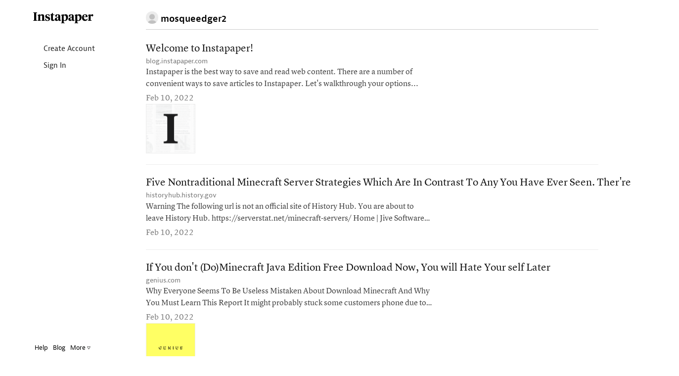

--- FILE ---
content_type: text/html; charset=UTF-8
request_url: https://www.instapaper.com/p/theoryshare58
body_size: 16455
content:
<!DOCTYPE HTML>
<html>
<head>

<meta http-equiv="X-UA-Compatible" content="IE=edge" />
<title>Instapaper</title>
<meta http-equiv="Content-Type" content="text/html; charset=utf-8"/>
<meta name="description" content="A simple tool for saving web pages to read later on iOS, Android, computer, Kindle or Kobo eReaders."/>

<meta name="viewport" content="width=device-width, initial-scale=1.0, maximum-scale=1.0">
<meta name="apple-itunes-app" content="app-id=288545208, affiliate-data=partnerId=30&amp;siteID=k1CkFsOh4nQ"/>
<meta name="google-site-verification" content="YPyUA0fI5clMs9oCXKjOnUR2-n2mcEBOhViglEqLDJw" />
<link rel="me" href="https://mastodon.social/@Instapaper"/>
<link rel="icon" href="https://d2kfnvwohu0503.cloudfront.net/img/favicon.png?v=84432007b517f609be25bbc9bc45a54d6053ed7945383dd37afaebf6fcc87a95aea5d8e7f634e83121e96048a74e4b1c6a9b3834084d82b9b394b91393d096f2"/>
<link rel="mask-icon" href="https://d2kfnvwohu0503.cloudfront.net/img/icon.svg?v=239d2c02b589f23179885aa525a2b9ecc29e4315ea83f4ea44513e53456b315c33a20c364324782e90b58534bda57c865e18ab6ac7c2e6f202b10a4716d4e10a" color="black"/>
<link rel="apple-touch-icon" sizes="57x57" href="https://d2kfnvwohu0503.cloudfront.net/img/apple-icon-57x57.png?v=3ac5f0d3adff97885871ba42c1793ed74b7765f468d2cc88355cb5cdfda554ad199845775a9890d134ab70e692d1d721db5f7341f1f2c232cdad1af8d8c054f8" />
<link rel="apple-touch-icon" sizes="72x72" href="https://d2kfnvwohu0503.cloudfront.net/img/apple-icon-72x72.png?v=3c2b903f7c6b40ffc2e4f673ffeb3587192537dc489aa5c2de43295c810d5289e9522cc5231f79b0a0cbcf18764f9564f2220614574a61369c575d9afa2c6304" />
<link rel="apple-touch-icon" sizes="114x114" href="https://d2kfnvwohu0503.cloudfront.net/img/apple-icon-114x114.png?v=afc5239b8014b4781aae51cef047c089e546d98b0d5ea8024739e03c267c16e8b4ed99464a68e066b0b7e973b1af4fbcc9d015a2c361cb42b695c770b0fb0642" />
<link rel="apple-touch-icon" sizes="144x144" href="https://d2kfnvwohu0503.cloudfront.net/img/apple-icon-144x144.png?v=adc2299ff5374cfd25bb9598e2b987710f473be13b18fe22b7b42cfa4c5273e19fed8d342c45d9900ab6a48b2ce6918835ea7ffbea851fab3b51f03444637524" />


<meta property="og:description" content="A simple tool for saving web pages to read later on iOS, Android, computer, Kindle or Kobo eReader." />
<meta property="og:image" content="https://d2kfnvwohu0503.cloudfront.net/img/instapaper-logo.png?v=5c3bf48eaf20a3d4d6d37902cd63b9d5dae169da7875a79c17631990983d67dc63ea09a4c29281d16f4c3ab85f3e63027142dbdd73989757299068f5801f2934"/>
<script nonce=ZyxCwEljzI type="text/javascript" src="//use.typekit.net/any5kzc.js"></script>
<script nonce=ZyxCwEljzI type="text/javascript">try{Typekit.load();}catch(e){}</script>
<script nonce=ZyxCwEljzI type="text/javascript" src="https://d2kfnvwohu0503.cloudfront.net/js/vendor.min.js?v=92c177972ce291dec04ec903f691c3925c98292d443820a6cb3eb774e4c1363795dcae3fd7d416e9851999d33538c959de1fe2ebc0725d68104bd0b5b87a195c"></script>
<script nonce=ZyxCwEljzI type="text/javascript" src="https://d2kfnvwohu0503.cloudfront.net/js/main.min.js?v=a949851f0a8ee625a7893857b94481360a89b154e60968cdfb2667342b6c89a6ab056d6f7c74759325085c4b84aebb6b3f6044e949fbf3ad737469058a05f0d5"></script>
<style>html{visibility: hidden;opacity:0;}</style>
<link rel="stylesheet" href="https://d2kfnvwohu0503.cloudfront.net/css/main.min.css?v=a746490e7016acd36cc308959f5b196f1fa9c04e9eb7cb3c063af08e0e0d89f29e28b781aaf7ed8693464c8a656e14536d0eec61db909a90a7b5f7b34495d9c4"/>

</head>
<body class="preload en_US profile_mode no_user
thumbnails
articles
 lightmode">

<div id="page_header" class="page_header">

<div class="container page_header_mobile hidden-lg hidden-md hidden-sm">
<div class="row">


<div class="col-xs-2">
<nav class="js_mobile_menu_button mobile_menu_button">
<i class="ipicon ipicon-hamburger"></i>
</nav>
</div>


<div class="js_to_top col-xs-8 mobile_logo">



</div>
<div class="js_to_top col-xs-2 mobile_edit_toggle">

</div>

<div class="mobile_section_title js_to_top col-xs-8">

<img class="mobile_profile_picture" src="/static/img/profile_picture.png" alt="profile picture"></img>mosqueedger2

</div>

<div class="mobile_right_button col-xs-2">



</div>
</div>
</div>

<div class="container-fluid container_fluid_content page_header_desktop">
<div class="row page_header_normal_row">
<div class="col-lg-2 hidden-md hidden-sm hidden-xs"></div>
<div class="col-lg-10 col-md-12 col-sm-12 col-xs-12">
<section class="header_action_bar">

<div class="page_title">
<img class="profile_picture" src="/static/img/profile_picture.png" alt="profile picture">

<span>mosqueedger2</span>


</div>


<div class="top_buttons">



</div>

</section>
</div>
</div>

<div id="side_column" class="side_column">
<aside class="logo hidden-xs margin-left-10"><a href="/">Instapaper</a></aside>


<nav class="side_nav">
<a class="side_item" href="/user/register"><i class="icon icon-user"></i> Create Account</a>
<a class="side_item" href="/user/login"><i class="icon icon-signin"></i> Sign In</a>
</nav>


<div id="side_footer" class="side_footer" aria-hidden="true">
<a href="/help">Help</a>
<a href="http://blog.instapaper.com" target="_blank">Blog</a>
<a href="javascript:void(0);"
class="js_popover"
data-target="#footer_help_menu"
data-container="body"
data-placement="top"
data-bodystate="help_popover">
More <span class="ipicon ipicon-triangle"></span>
</a>
<div id="footer_help_menu" class="popover_menu_wrapper">
<div class="footer_help_popover popover_menu">
<a class="menu_item" href="/apps">Apps</a>
<a class="menu_item" href="/save">How to Save</a>
<a class="menu_item" href="/premium">Premium</a>
<a class="menu_item" href="/api">API</a>
<a class="menu_item" href="/press">Press</a>
<a class="menu_item" href="/publishers">Publishers</a>
<a class="menu_item" href="/privacy">Privacy &amp; Terms</a>
<div class="divider"></div>
<a class="menu_item" href="http://twitter.com/instapaper" target="_blank">Twitter</a>
<a class="menu_item" href="https://www.facebook.com/instapaperholdings" target="_blank">Facebook</a>
</div>
</div>
</div>


</div>
</div>
</div>
<div id="main_container" class="container-fluid container_fluid_content main_container touch_device_scroll_y">
<div class="row">
<div class="main-col-buffer col-lg-2 hidden-md hidden-sm hidden-xs"></div>


<div class="col-lg-10 col-md-12 col-sm-12 col-xs-12">

<div id="main_content" class="main_content">
<div class="hidden-lg hidden-md hidden-sm visible-xs">

<div class="page_title">
<img class="profile_picture" src="/static/img/profile_picture.png" alt="profile picture">

<span>mosqueedger2</span>


</div>

</div>















<div id="article_list" class="article_list">

<section class="articles" aria-label="Articles">











<article id="article_0"
class="article_item article_profile"
draggable="false"
data-article-id="0"
data-selected="false">
<a class="hidden" href="/read/0" aria-hidden="false" aria-label="Welcome to Instapaper!">
Welcome to Instapaper!
</a>
<div class="article_inner_item" aria-hidden="true">
<div class="article_text_meta article_has_image">

<div class="js_title_row title_row" draggable="false">
<a class="article_title" href="https://blog.instapaper.com/private/85060389946/tumblr_bFf5GAws0waM8xtHA" title="Welcome to Instapaper!">
Welcome to Instapaper!
</a>
</div>
<div class="title_meta">
<span class="host">
<a class="js_domain_linkout" href="https://blog.instapaper.com/private/85060389946/tumblr_bFf5GAws0waM8xtHA">
blog.instapaper.com
</a>
</span>

</div>
<div class="article_preview">
Instapaper is the best way to save and read web content. There are a number of convenient ways to save articles to Instapaper. Let&#x27;s walkthrough your options...
</div>
<div class="article_item_footer">
<div class="meta">
<time class="date">
Feb 10, 2022
</time>
</div>
</div>

<div class="article_image" style="background-image: url(&#x27;https://staticinstapaper.s3.amazonaws.com/images/insta_logo_med.png&#x27;);">
</div>


</div> 
</div>
</article>










<article id="article_1"
class="article_item article_profile"
draggable="false"
data-article-id="1"
data-selected="false">
<a class="hidden" href="/read/1" aria-hidden="false" aria-label="Five Nontraditional Minecraft Server Strategies Which Are In Contrast To Any You Have Ever Seen. Ther&#x27;re Excellent.">
Five Nontraditional Minecraft Server Strategies Which Are In Contrast To Any You Have Ever Seen. Ther&#x27;re Excellent.
</a>
<div class="article_inner_item" aria-hidden="true">
<div class="article_text_meta ">

<div class="js_title_row title_row" draggable="false">
<a class="article_title" href="https://historyhub.history.gov/external-link.jspa?url=https%3A%2F%2Fserverstat.net%2Fminecraft-servers%2F" title="Five Nontraditional Minecraft Server Strategies Which Are In Contrast To Any You Have Ever Seen. Ther&#x27;re Excellent.">
Five Nontraditional Minecraft Server Strategies Which Are In Contrast To Any You Have Ever Seen. Ther&#x27;re Excellent.
</a>
</div>
<div class="title_meta">
<span class="host">
<a class="js_domain_linkout" href="https://historyhub.history.gov/external-link.jspa?url=https%3A%2F%2Fserverstat.net%2Fminecraft-servers%2F">
historyhub.history.gov
</a>
</span>

</div>
<div class="article_preview">
Warning The following url is not an official site of History Hub. You are about to leave History Hub. https://serverstat.net/minecraft-servers/ Home | Jive Software Version: 9.9.0.0 , revision: 202109
</div>
<div class="article_item_footer">
<div class="meta">
<time class="date">
Feb 10, 2022
</time>
</div>
</div>


</div> 
</div>
</article>










<article id="article_2"
class="article_item article_profile"
draggable="false"
data-article-id="2"
data-selected="false">
<a class="hidden" href="/read/2" aria-hidden="false" aria-label="If You don&#x27;t (Do)Minecraft Java Edition Free Download Now, You will Hate Your self Later">
If You don&#x27;t (Do)Minecraft Java Edition Free Download Now, You will Hate Your self Later
</a>
<div class="article_inner_item" aria-hidden="true">
<div class="article_text_meta article_has_image">

<div class="js_title_row title_row" draggable="false">
<a class="article_title" href="https://genius.com/bottlegame60" title="If You don&#x27;t (Do)Minecraft Java Edition Free Download Now, You will Hate Your self Later">
If You don&#x27;t (Do)Minecraft Java Edition Free Download Now, You will Hate Your self Later
</a>
</div>
<div class="title_meta">
<span class="host">
<a class="js_domain_linkout" href="https://genius.com/bottlegame60">
genius.com
</a>
</span>

</div>
<div class="article_preview">
Why Everyone Seems To Be Useless Mistaken About Download Minecraft And Why You Must Learn This Report It might probably stuck some customers phone due to its big file size. For those who run plenty of
</div>
<div class="article_item_footer">
<div class="meta">
<time class="date">
Feb 10, 2022
</time>
</div>
</div>

<div class="article_image" style="background-image: url(&#x27;http://assets.genius.com/images/sharing_fallback.png?1644449986&#x27;);">
</div>


</div> 
</div>
</article>










<article id="article_3"
class="article_item article_profile"
draggable="false"
data-article-id="3"
data-selected="false">
<a class="hidden" href="/read/3" aria-hidden="false" aria-label="Eight Stuff You Did Not Find Out About Minecraft Launcher">
Eight Stuff You Did Not Find Out About Minecraft Launcher
</a>
<div class="article_inner_item" aria-hidden="true">
<div class="article_text_meta article_has_image">

<div class="js_title_row title_row" draggable="false">
<a class="article_title" href="https://waarnemingen.be/users/599620/" title="Eight Stuff You Did Not Find Out About Minecraft Launcher">
Eight Stuff You Did Not Find Out About Minecraft Launcher
</a>
</div>
<div class="title_meta">
<span class="host">
<a class="js_domain_linkout" href="https://waarnemingen.be/users/599620/">
waarnemingen.be
</a>
</span>

</div>
<div class="article_preview">
Inloggen Nieuw account Wachtwoord vergeten? Inloggen Nieuw account Waarneming Waarnemingen Omgeving Soorten Locaties Foto&#x27;s Geluiden Projecten Invasieve exoten Q-organismen Download projectenhandleidi
</div>
<div class="article_item_footer">
<div class="meta">
<time class="date">
Feb 10, 2022
</time>
</div>
</div>

<div class="article_image" style="background-image: url(&#x27;https://waarnemingen.be/static/img/logo/logo-obs-white-192x192.png&#x27;);">
</div>


</div> 
</div>
</article>










<article id="article_4"
class="article_item article_profile"
draggable="false"
data-article-id="4"
data-selected="false">
<a class="hidden" href="/read/4" aria-hidden="false" aria-label="What Makes A Minecraft Server?">
What Makes A Minecraft Server?
</a>
<div class="article_inner_item" aria-hidden="true">
<div class="article_text_meta ">

<div class="js_title_row title_row" draggable="false">
<a class="article_title" href="https://bsaa.edu.ru/bitrix/rk.php?goto=https%3A%2F%2Fserverstat.net%2Fminecraft-servers%2F" title="What Makes A Minecraft Server?">
What Makes A Minecraft Server?
</a>
</div>
<div class="title_meta">
<span class="host">
<a class="js_domain_linkout" href="https://bsaa.edu.ru/bitrix/rk.php?goto=https%3A%2F%2Fserverstat.net%2Fminecraft-servers%2F">
bsaa.edu.ru
</a>
</span>

</div>
<div class="article_preview">
Внимание! Вы перенаправляетесь на другой сайт. Для перехода щелкните по ссылке: https://serverstat.net/minecraft-servers/
</div>
<div class="article_item_footer">
<div class="meta">
<time class="date">
Feb 10, 2022
</time>
</div>
</div>


</div> 
</div>
</article>










<article id="article_5"
class="article_item article_profile"
draggable="false"
data-article-id="5"
data-selected="false">
<a class="hidden" href="/read/5" aria-hidden="false" aria-label="Increase Your Minecraft Server With The Following Tips">
Increase Your Minecraft Server With The Following Tips
</a>
<div class="article_inner_item" aria-hidden="true">
<div class="article_text_meta ">

<div class="js_title_row title_row" draggable="false">
<a class="article_title" href="https://www.ted.com/profiles/33326356" title="Increase Your Minecraft Server With The Following Tips">
Increase Your Minecraft Server With The Following Tips
</a>
</div>
<div class="title_meta">
<span class="host">
<a class="js_domain_linkout" href="https://www.ted.com/profiles/33326356">
ted.com
</a>
</span>

</div>
<div class="article_preview">
TED Talks Usage Policy Privacy Policy Advertising / Partnership TED.com Terms of Use Jobs Press Help Membership © TED Conferences, LLC. All rights reserved.
</div>
<div class="article_item_footer">
<div class="meta">
<time class="date">
Feb 10, 2022
</time>
</div>
</div>


</div> 
</div>
</article>










<article id="article_6"
class="article_item article_profile"
draggable="false"
data-article-id="6"
data-selected="false">
<a class="hidden" href="/read/6" aria-hidden="false" aria-label="Minecraft Launcher Services - How you can Do It Proper">
Minecraft Launcher Services - How you can Do It Proper
</a>
<div class="article_inner_item" aria-hidden="true">
<div class="article_text_meta ">

<div class="js_title_row title_row" draggable="false">
<a class="article_title" href="https://intensedebate.com/people/meterconga4" title="Minecraft Launcher Services - How you can Do It Proper">
Minecraft Launcher Services - How you can Do It Proper
</a>
</div>
<div class="title_meta">
<span class="host">
<a class="js_domain_linkout" href="https://intensedebate.com/people/meterconga4">
intensedebate.com
</a>
</span>

</div>
<div class="article_preview">
meterconga4&#x27;s comment stream Description Whispered Best Minecraft Servers Secrets And Techniques Connect with meterconga4 meterconga4 has not added any external profiles yet. My blogs/sites Whispered 
</div>
<div class="article_item_footer">
<div class="meta">
<time class="date">
Feb 10, 2022
</time>
</div>
</div>


</div> 
</div>
</article>


</section>
<div id="empty_notice" class="empty_notice ">
No articles.
</div>
</div>



</div>
</div>

</div>
</div>

<div id="bookmarklet_explain" class="bookmarklet_explain">&uarr; &nbsp; Click &amp; drag up to your Bookmarks Bar.</div>

<!-- Modal Windows go here -->
<div id="mobile_cover" class="mobile_cover"></div>
<div id="modal_backer" class="modal_backer" class="modal_backer"></div>







<div id="scroll_indicator_wrapper" class="iScrollVerticalScrollbar scroll_indicator_wrapper">
<div id="scroll_indicator" class="iScrollIndicator scroll_indicator"></div>
</div>

<!-- Google tag (gtag.js) -->
<script nonce=ZyxCwEljzI async src="https://www.googletagmanager.com/gtag/js?id=G-YY0306L5MG"></script>
<script nonce=ZyxCwEljzI>
window.dataLayer = window.dataLayer || [];
function ga(){dataLayer.push(arguments);}
ga('js', new Date());
ga('config', 'G-YY0306L5MG');
</script>
</body>
</html>
